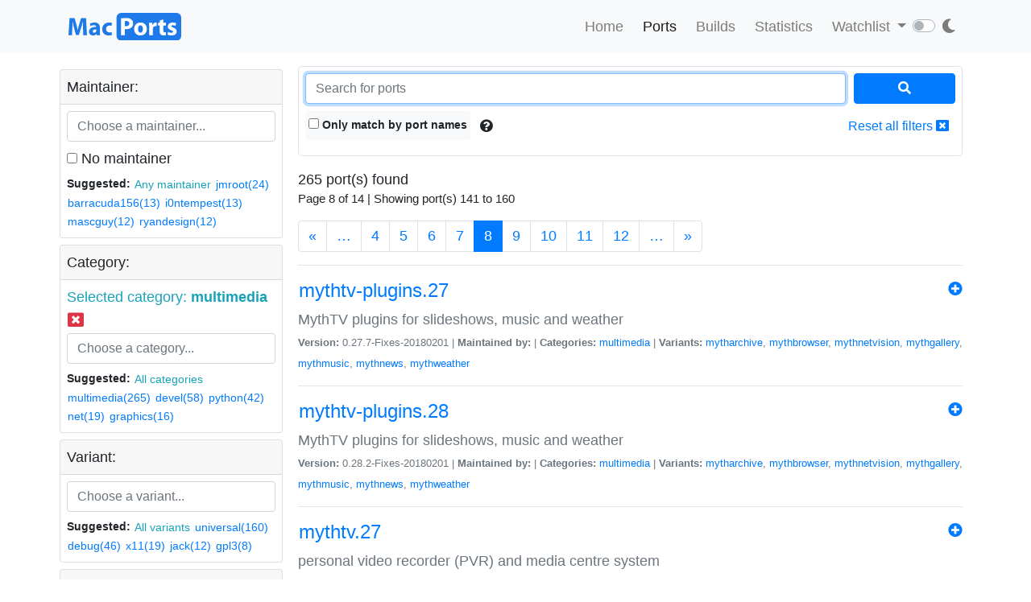

--- FILE ---
content_type: text/html; charset=utf-8
request_url: https://ports.macports.org/search/?selected_facets=categories_exact%3Amultimedia&page=5&page=10&page=9&page=5&page=8&page=6&page=3&page=8
body_size: 6831
content:




<!doctype html>
<html lang="en">
<head>
    <meta charset="utf-8">
    <meta name="viewport" content="width=device-width, initial-scale=1, shrink-to-fit=no">
    <link rel="stylesheet" href="/static/css/bootstrap.min.css">
    <link rel="stylesheet" href="/static/css/main.css">
    <link rel="stylesheet" href="/static/css/darktheme.css" />
    <link rel="shortcut icon" href="/static/images/favicon.ico" />
    <script src="https://cdnjs.cloudflare.com/ajax/libs/popper.js/1.14.7/umd/popper.min.js"
        integrity="sha384-UO2eT0CpHqdSJQ6hJty5KVphtPhzWj9WO1clHTMGa3JDZwrnQq4sF86dIHNDz0W1"
        crossorigin="anonymous"></script>
    <link rel="stylesheet" type="text/css" href="/static/css/all.min.css">
    <script src="/static/js/jquery-3.3.1.min.js"></script>
    <script src="/static/js/bootstrap.min.js"></script>
    <script src="/static/js/typeahead.bundle.js"></script>
    <script src="/static/js/main.js"></script>
    <script src="/static/js/handlebars.min-v4.7.6.js"></script>
    <script src="/static/js/theme.js"></script>
    <script src="/static/js/clamp.js"></script>
    
    <script type="text/javascript" src="/static/js/search.js"></script>
    <script type="text/javascript" src="/static/js/typeahead.bundle.js"></script>
    <script type="text/javascript" src="/static/js/handlebars.min-v4.7.6.js"></script>


    <title>Search ports | MacPorts</title>
</head>
<body>
<script>
    const themeConfig = new ThemeConfig();
    themeConfig.initTheme();
</script>
<nav class="navbar navbar-expand-lg navbar-light bg-light">
    <div class="container">
    <a class="navbar-brand py-2" href="/"><img width="140px" src="/static/images/macports-flat-logo.svg" class="img-fluid"></a>
    <button class="navbar-toggler" type="button" data-toggle="collapse" data-target="#navbarSupportedContent"
            aria-controls="navbarSupportedContent" aria-expanded="false" aria-label="Toggle navigation">
        <span class="navbar-toggler-icon"></span>
    </button>

    <div class="p-0 collapse navbar-collapse" id="navbarSupportedContent">
        
        <ul class="navbar-nav ml-auto p-0">
            <li class="nav-item topnav-li ">
                <a class="nav-link topnav-a" href="/">Home</a>
            </li>
            <li class="nav-item topnav-li active">
                <a class="nav-link topnav-a" href="/search/">Ports</a>
            </li>
            <li class="nav-item topnav-li ">
                <a class="nav-link topnav-a" href="/all_builds/">Builds</a>
            </li>
            <li class="nav-item topnav-li " style="border: 0;">
                <a class="nav-link topnav-a" href="/statistics/">Statistics</a>
            </li>
        
            <li class="nav-item dropdown topnav-li">
                <a class="nav-link dropdown-toggle " href="#" id="navbarDropdown" role="button" data-toggle="dropdown"
                   aria-haspopup="true" aria-expanded="false">
                    Watchlist
                </a>
                <div class="dropdown-menu" aria-labelledby="navbarDropdown">
                    <a class="dropdown-item" href="/accounts/login/">Login</a>
                    <a class="dropdown-item" href="/accounts/signup/">Sign up</a>
                    <div class="dropdown-divider"></div>
                    <a class="dropdown-item text-secondary bg-warning" href="/accounts/github/login/?process=login">Quick GitHub Login<i class="fab fa-github ml-2"></i></a>
                </div>
            </li>
        
        <li class="nav-item ml-4">
                <script type="text/javascript">
                    const darkSwitch = writeDarkSwitch(themeConfig);
                </script>
            </li>
        </ul>
    </div>
    </div>
</nav>
<div class="container" style="max-width: 800px">
    
</div>
<div class="container">
    
    <div class="row mt-3">
        <div class="col-lg-3 col-md-4 p-1 pt-0">
            <div class="card">
                <div class="card-header p-2">
                    Maintainer:
                </div>
                <div class="card-body p-2">
                    <div class="text-info" id="m-facets"></div>
                    <div class="col-12 p-0 m-0">
                        <input id="maintainer-q" class="typeahead form-control" type="text"
                               placeholder="Choose a maintainer...">
                        <img class="maintainer-autocomplete-spinner" id="maintainer-autocomplete-spinner"
                             src="/static/images/tspinner.gif">
                    </div>
                    <label class="mt-2"><input type="checkbox" name="nomaintainer" form="super-form" onchange="this.form.submit();" id="id_nomaintainer"> No maintainer</label>
                    
                    <div class="filter-by-options">
                        <span><strong>Suggested: </strong></span>
                        <button class="btn btn-link text-info p-0 m-0 btn-sm"
                                onclick="appendMaintainerFilter('');$('#super-submit').click();">Any
                            maintainer
                        </button>
                        
                            <button class="btn btn-link p-0 m-0 btn-sm"
                                    onclick="appendMaintainerFilter('jmroot');$('#super-submit').click();">jmroot(24)
                            </button>
                        
                            <button class="btn btn-link p-0 m-0 btn-sm"
                                    onclick="appendMaintainerFilter('barracuda156');$('#super-submit').click();">barracuda156(13)
                            </button>
                        
                            <button class="btn btn-link p-0 m-0 btn-sm"
                                    onclick="appendMaintainerFilter('i0ntempest');$('#super-submit').click();">i0ntempest(13)
                            </button>
                        
                            <button class="btn btn-link p-0 m-0 btn-sm"
                                    onclick="appendMaintainerFilter('mascguy');$('#super-submit').click();">mascguy(12)
                            </button>
                        
                            <button class="btn btn-link p-0 m-0 btn-sm"
                                    onclick="appendMaintainerFilter('ryandesign');$('#super-submit').click();">ryandesign(12)
                            </button>
                        
                    </div>
                
                </div>
            </div>
            <div class="card mt-2">
                <div class="card-header p-2">
                    Category:
                </div>
                <div class="card-body p-2">
                    <div class="text-info" id="c-facets"></div>
                    <div class="col-12 p-0 m-0">
                       <input id="category-q" class="typeahead form-control" type="text"
                           placeholder="Choose a category...">
                    <img class="category-autocomplete-spinner" id="category-autocomplete-spinner"
                         src="/static/images/tspinner.gif">
                    </div>
                     
                    <div class="filter-by-options mt-2">
                        <span><strong>Suggested:</strong> </span>
                        <button class="btn btn-link text-info p-0 m-0 btn-sm"
                                onclick="appendCategoryFilter('');$('#super-submit').click();">All
                            categories
                        </button>
                        
                            <button class="btn btn-link p-0 m-0 btn-sm"
                                    onclick="appendCategoryFilter('multimedia');$('#super-submit').click();">multimedia(265)
                            </button>
                        
                            <button class="btn btn-link p-0 m-0 btn-sm"
                                    onclick="appendCategoryFilter('devel');$('#super-submit').click();">devel(58)
                            </button>
                        
                            <button class="btn btn-link p-0 m-0 btn-sm"
                                    onclick="appendCategoryFilter('python');$('#super-submit').click();">python(42)
                            </button>
                        
                            <button class="btn btn-link p-0 m-0 btn-sm"
                                    onclick="appendCategoryFilter('net');$('#super-submit').click();">net(19)
                            </button>
                        
                            <button class="btn btn-link p-0 m-0 btn-sm"
                                    onclick="appendCategoryFilter('graphics');$('#super-submit').click();">graphics(16)
                            </button>
                        
                    </div>
                
                </div>
            </div>
            <div class="card mt-2">
                <div class="card-header p-2">
                    Variant:
                </div>
                <div class="card-body p-2">
                    <div class="text-info" id="v-facets"></div>
                    <div class="col-12 p-0 m-0">
                        <input id="variant-q" class="typeahead form-control" type="text"
                               placeholder="Choose a variant...">
                        <img class="variant-autocomplete-spinner" id="variant-autocomplete-spinner"
                             src="/static/images/tspinner.gif">
                    </div>
                    
                    <div class="filter-by-options mt-2">
                        <span><strong>Suggested:</strong> </span>
                        <button class="btn btn-link text-info p-0 m-0 btn-sm"
                                onclick="appendVariantFilter('');$('#super-submit').click();">All
                            variants
                        </button>
                        
                            <button class="btn btn-link p-0 m-0 btn-sm"
                                    onclick="appendVariantFilter('universal');$('#super-submit').click();">universal(160)
                            </button>
                        
                            <button class="btn btn-link p-0 m-0 btn-sm"
                                    onclick="appendVariantFilter('debug');$('#super-submit').click();">debug(46)
                            </button>
                        
                            <button class="btn btn-link p-0 m-0 btn-sm"
                                    onclick="appendVariantFilter('x11');$('#super-submit').click();">x11(19)
                            </button>
                        
                            <button class="btn btn-link p-0 m-0 btn-sm"
                                    onclick="appendVariantFilter('jack');$('#super-submit').click();">jack(12)
                            </button>
                        
                            <button class="btn btn-link p-0 m-0 btn-sm"
                                    onclick="appendVariantFilter('gpl3');$('#super-submit').click();">gpl3(8)
                            </button>
                        
                    </div>
                
                </div>
            </div>
            <div class="card mt-2">
                <div class="card-header p-2">
                    File installed:
                </div>
                <div class="card-body p-2" form="super-form">
                    <input type="text" name="installed_file" form="super-form" class="form-control" placeholder="Enter full/ partial path" id="id_installed_file">
                    <button onclick="applyInstalledFilesFilter();" class="btn btn-primary btn-sm mt-2">Apply
                    </button>
                    <button style="display: none" id="clear-installed-files-filter" onclick="clearInstalledFilesFilter();" class="btn btn-link btn-sm mt-2"><i
                            class="fa fa-window-close"></i> Clear
                    </button>
                    <button data-toggle="modal" data-target="#installed-files-help"
                            class="btn text-secondary btn-link btn-sm mt-2"><i class="fa fa-exclamation-circle"></i>
                    </button>
                </div>
            </div>
            <div class="card mt-2">
                    <div class="card-header p-2">
                        Port version:
                    </div>
                    <div class="card-body p-2" form="super-form">
                        <label><input type="checkbox" name="livecheck_uptodate" form="super-form" onchange="this.form.submit();" id="id_livecheck_uptodate"> Up to date</label><br>
                        <label><input type="checkbox" name="livecheck_outdated" form="super-form" onchange="this.form.submit();" id="id_livecheck_outdated"> Outdated</label><br>
                        <label><input type="checkbox" name="livecheck_broken" form="super-form" onchange="this.form.submit();" id="id_livecheck_broken"> Broken check</label>
                        <button style="display: none" id="clear-livecheck-filters" onclick="clearLivecheck();" class="btn btn-sm btn-link p-0 m-0"><i class="fa fa-window-close"></i> Clear livecheck filters</button>
                    </div>
                </div>
        <div class="card mt-2">
                <div class="card-body p-2">
                       <label><input type="checkbox" name="show_deleted_ports" form="super-form" onchange="this.form.submit();" id="id_show_deleted_ports"> Show deleted ports also</label>
                </div>
            </div>
        </div>
        <div class="col-lg-9 col-md-8">
            <form id="super-form" method="get" action="." class="border rounded-lg p-2">
                <div class="form-row">
                    <div class="col-10">
                        <input type="search" name="q" placeholder="Search for ports" class="form-control" autofocus="autofocus" id="id_q">
                    </div>
                    <div class="col-2">
                        <button id="super-submit" style="width: 100%" type="submit" class="btn btn-primary"><i
                                class="fa fa-search"></i></button>
                    </div>
                </div>
                <div class="form-group my-0 py-2 rounded-lg search-by-options">
                    <label class="checkbox-inline rounded bg-light py-2 px-1 mb-0"><input type="checkbox" name="name" form="super-form" onchange="this.form.submit();" id="id_name"> Only match by port
                        names</label>
                    <button type="button" class="btn btn-default border-0 p-2" data-toggle="modal"
                            data-target="#search-help"><i class="fa fa-question-circle"></i></button>
                    <a href="." class="btn btn-link border-0 p-2 float-right">Reset all filters <i
                            class="fa fa-window-close"></i></a>
                </div>

            </form>
            <div id="search-results" class="mt-3">
                
                    <!-- Figuring out a nice descriptive message to put here for an empty query -->
                
                    


265 port(s) found

    <p class="f15">Page 8 of 14 | Showing port(s) 141 to
        160</p>
    <nav aria-label="Page navigation">
        <ul class="pagination">
            
                <li class="page-item"><a class="page-link"
                                         href="?selected_facets=categories_exact%3Amultimedia&amp;page=5&amp;page=10&amp;page=9&amp;page=5&amp;page=8&amp;page=6&amp;page=3&amp;page=8&amp;page=7">&laquo;</a></li>
            

            
                <li class="page-item"><a class="page-link" href="?selected_facets=categories_exact%3Amultimedia&amp;page=5&amp;page=10&amp;page=9&amp;page=5&amp;page=8&amp;page=6&amp;page=3&amp;page=8&amp;page=3">&hellip;</a>
                </li>
            

            
                
            
                
            
                
            
                
                    <li class="page-item"><a class="page-link" href="?selected_facets=categories_exact%3Amultimedia&amp;page=5&amp;page=10&amp;page=9&amp;page=5&amp;page=8&amp;page=6&amp;page=3&amp;page=8&amp;page=4">4</a></li>
                
            
                
                    <li class="page-item"><a class="page-link" href="?selected_facets=categories_exact%3Amultimedia&amp;page=5&amp;page=10&amp;page=9&amp;page=5&amp;page=8&amp;page=6&amp;page=3&amp;page=8&amp;page=5">5</a></li>
                
            
                
                    <li class="page-item"><a class="page-link" href="?selected_facets=categories_exact%3Amultimedia&amp;page=5&amp;page=10&amp;page=9&amp;page=5&amp;page=8&amp;page=6&amp;page=3&amp;page=8&amp;page=6">6</a></li>
                
            
                
                    <li class="page-item"><a class="page-link" href="?selected_facets=categories_exact%3Amultimedia&amp;page=5&amp;page=10&amp;page=9&amp;page=5&amp;page=8&amp;page=6&amp;page=3&amp;page=8&amp;page=7">7</a></li>
                
            
                
                    <li class="active page-item"><span class="page-link">8 <span
                            class="sr-only">(current)</span></span></li>
                
            
                
                    <li class="page-item"><a class="page-link" href="?selected_facets=categories_exact%3Amultimedia&amp;page=5&amp;page=10&amp;page=9&amp;page=5&amp;page=8&amp;page=6&amp;page=3&amp;page=8&amp;page=9">9</a></li>
                
            
                
                    <li class="page-item"><a class="page-link" href="?selected_facets=categories_exact%3Amultimedia&amp;page=5&amp;page=10&amp;page=9&amp;page=5&amp;page=8&amp;page=6&amp;page=3&amp;page=8&amp;page=10">10</a></li>
                
            
                
                    <li class="page-item"><a class="page-link" href="?selected_facets=categories_exact%3Amultimedia&amp;page=5&amp;page=10&amp;page=9&amp;page=5&amp;page=8&amp;page=6&amp;page=3&amp;page=8&amp;page=11">11</a></li>
                
            
                
                    <li class="page-item"><a class="page-link" href="?selected_facets=categories_exact%3Amultimedia&amp;page=5&amp;page=10&amp;page=9&amp;page=5&amp;page=8&amp;page=6&amp;page=3&amp;page=8&amp;page=12">12</a></li>
                
            
                
            
                
            

            
                <li class="page-item"><a class="page-link" href="?selected_facets=categories_exact%3Amultimedia&amp;page=5&amp;page=10&amp;page=9&amp;page=5&amp;page=8&amp;page=6&amp;page=3&amp;page=8&amp;page=13">&hellip;</a>
                </li>
            

            
                <li class="page-item"><a class="page-link" href="?selected_facets=categories_exact%3Amultimedia&amp;page=5&amp;page=10&amp;page=9&amp;page=5&amp;page=8&amp;page=6&amp;page=3&amp;page=8&amp;page=9">&raquo;</a>
                </li>
            
        </ul>
    </nav>


                <hr>
                
                    <div>
                        <a class="btn btn-link text-primary p-0" href="/port/mythtv-plugins.27/">
                            <h4>mythtv-plugins.27</h4></a>
                        <span class="float-right" >
                            <a href="/accounts/login/"><i class="fa fa-plus-circle"></i></a>
                        </span>
                        <p class="mb-0 text-secondary" style="font-size: 18px">MythTV plugins for slideshows, music and weather</p>
                        <span class="text-secondary" style="font-size: 13px">
                            <strong>Version:</strong>
                            0.27.7-Fixes-20180201
                            |
                            <strong>Maintained by:</strong>
                            
                            |
                            <strong>Categories:</strong>
                            
                                <a href="/category/multimedia/">multimedia</a>
                            
                            |
                            <strong>Variants:</strong>
                            
                                <a href="/variant/mytharchive/">mytharchive</a>, 
                            
                                <a href="/variant/mythbrowser/">mythbrowser</a>, 
                            
                                <a href="/variant/mythnetvision/">mythnetvision</a>, 
                            
                                <a href="/variant/mythgallery/">mythgallery</a>, 
                            
                                <a href="/variant/mythmusic/">mythmusic</a>, 
                            
                                <a href="/variant/mythnews/">mythnews</a>, 
                            
                                <a href="/variant/mythweather/">mythweather</a>
                            

                </span>
                    </div>
                    <hr>
                    
                    <div>
                        <a class="btn btn-link text-primary p-0" href="/port/mythtv-plugins.28/">
                            <h4>mythtv-plugins.28</h4></a>
                        <span class="float-right" >
                            <a href="/accounts/login/"><i class="fa fa-plus-circle"></i></a>
                        </span>
                        <p class="mb-0 text-secondary" style="font-size: 18px">MythTV plugins for slideshows, music and weather</p>
                        <span class="text-secondary" style="font-size: 13px">
                            <strong>Version:</strong>
                            0.28.2-Fixes-20180201
                            |
                            <strong>Maintained by:</strong>
                            
                            |
                            <strong>Categories:</strong>
                            
                                <a href="/category/multimedia/">multimedia</a>
                            
                            |
                            <strong>Variants:</strong>
                            
                                <a href="/variant/mytharchive/">mytharchive</a>, 
                            
                                <a href="/variant/mythbrowser/">mythbrowser</a>, 
                            
                                <a href="/variant/mythnetvision/">mythnetvision</a>, 
                            
                                <a href="/variant/mythgallery/">mythgallery</a>, 
                            
                                <a href="/variant/mythmusic/">mythmusic</a>, 
                            
                                <a href="/variant/mythnews/">mythnews</a>, 
                            
                                <a href="/variant/mythweather/">mythweather</a>
                            

                </span>
                    </div>
                    <hr>
                    
                    <div>
                        <a class="btn btn-link text-primary p-0" href="/port/mythtv.27/">
                            <h4>mythtv.27</h4></a>
                        <span class="float-right" >
                            <a href="/accounts/login/"><i class="fa fa-plus-circle"></i></a>
                        </span>
                        <p class="mb-0 text-secondary" style="font-size: 18px">personal video recorder (PVR) and media centre system</p>
                        <span class="text-secondary" style="font-size: 13px">
                            <strong>Version:</strong>
                            3c7582e9
                            |
                            <strong>Maintained by:</strong>
                            
                            |
                            <strong>Categories:</strong>
                            
                                <a href="/category/multimedia/">multimedia</a>
                            
                            |
                            <strong>Variants:</strong>
                            

                </span>
                    </div>
                    <hr>
                    
                    <div>
                        <a class="btn btn-link text-primary p-0" href="/port/mythtv.28/">
                            <h4>mythtv.28</h4></a>
                        <span class="float-right" >
                            <a href="/accounts/login/"><i class="fa fa-plus-circle"></i></a>
                        </span>
                        <p class="mb-0 text-secondary" style="font-size: 18px">installs complete MythTV system</p>
                        <span class="text-secondary" style="font-size: 13px">
                            <strong>Version:</strong>
                            0.28.2-Fixes-20180201
                            |
                            <strong>Maintained by:</strong>
                            
                            |
                            <strong>Categories:</strong>
                            
                                <a href="/category/multimedia/">multimedia</a>
                            
                            |
                            <strong>Variants:</strong>
                            

                </span>
                    </div>
                    <hr>
                    
                    <div>
                        <a class="btn btn-link text-primary p-0" href="/port/mythweb.27/">
                            <h4>mythweb.27</h4></a>
                        <span class="float-right" >
                            <a href="/accounts/login/"><i class="fa fa-plus-circle"></i></a>
                        </span>
                        <p class="mb-0 text-secondary" style="font-size: 18px">control your Myth system via a web browser</p>
                        <span class="text-secondary" style="font-size: 13px">
                            <strong>Version:</strong>
                            0.27.4-Fixes-20160720
                            |
                            <strong>Maintained by:</strong>
                            
                            |
                            <strong>Categories:</strong>
                            
                                <a href="/category/multimedia/">multimedia</a>
                            
                                <a href="/category/www/">www</a>
                            
                            |
                            <strong>Variants:</strong>
                            

                </span>
                    </div>
                    <hr>
                    
                    <div>
                        <a class="btn btn-link text-primary p-0" href="/port/mythweb.28/">
                            <h4>mythweb.28</h4></a>
                        <span class="float-right" >
                            <a href="/accounts/login/"><i class="fa fa-plus-circle"></i></a>
                        </span>
                        <p class="mb-0 text-secondary" style="font-size: 18px">control your Myth system via a web browser</p>
                        <span class="text-secondary" style="font-size: 13px">
                            <strong>Version:</strong>
                            0.28.1-Fixes-20170719
                            |
                            <strong>Maintained by:</strong>
                            
                            |
                            <strong>Categories:</strong>
                            
                                <a href="/category/multimedia/">multimedia</a>
                            
                                <a href="/category/www/">www</a>
                            
                            |
                            <strong>Variants:</strong>
                            

                </span>
                    </div>
                    <hr>
                    
                    <div>
                        <a class="btn btn-link text-primary p-0" href="/port/ncmc/">
                            <h4>ncmc</h4></a>
                        <span class="float-right" >
                            <a href="/accounts/login/"><i class="fa fa-plus-circle"></i></a>
                        </span>
                        <p class="mb-0 text-secondary" style="font-size: 18px">Netease ncm format decryption utility</p>
                        <span class="text-secondary" style="font-size: 13px">
                            <strong>Version:</strong>
                            0.2.11
                            |
                            <strong>Maintained by:</strong>
                            
                                <a href="/maintainer/i0ntempest/">i0ntempest</a>
                            
                            |
                            <strong>Categories:</strong>
                            
                                <a href="/category/sysutils/">sysutils</a>
                            
                                <a href="/category/multimedia/">multimedia</a>
                            
                            |
                            <strong>Variants:</strong>
                            
                                <a href="/variant/universal/">universal</a>
                            

                </span>
                    </div>
                    <hr>
                    
                    <div>
                        <a class="btn btn-link text-primary p-0" href="/port/ncmdump/">
                            <h4>ncmdump</h4></a>
                        <span class="float-right" >
                            <a href="/accounts/login/"><i class="fa fa-plus-circle"></i></a>
                        </span>
                        <p class="mb-0 text-secondary" style="font-size: 18px">Netease ncm format decryption utility</p>
                        <span class="text-secondary" style="font-size: 13px">
                            <strong>Version:</strong>
                            0.8.0
                            |
                            <strong>Maintained by:</strong>
                            
                                <a href="/maintainer/i0ntempest/">i0ntempest</a>
                            
                            |
                            <strong>Categories:</strong>
                            
                                <a href="/category/sysutils/">sysutils</a>
                            
                                <a href="/category/multimedia/">multimedia</a>
                            
                            |
                            <strong>Variants:</strong>
                            
                                <a href="/variant/universal/">universal</a>
                            

                </span>
                    </div>
                    <hr>
                    
                    <div>
                        <a class="btn btn-link text-primary p-0" href="/port/NicePlayer/">
                            <h4>NicePlayer</h4></a>
                        <span class="float-right" >
                            <a href="/accounts/login/"><i class="fa fa-plus-circle"></i></a>
                        </span>
                        <p class="mb-0 text-secondary" style="font-size: 18px">Multi-engine Fullscreen Video Player</p>
                        <span class="text-secondary" style="font-size: 13px">
                            <strong>Version:</strong>
                            0.95
                            |
                            <strong>Maintained by:</strong>
                            
                            |
                            <strong>Categories:</strong>
                            
                                <a href="/category/aqua/">aqua</a>
                            
                                <a href="/category/multimedia/">multimedia</a>
                            
                            |
                            <strong>Variants:</strong>
                            
                                <a href="/variant/universal/">universal</a>
                            

                </span>
                    </div>
                    <hr>
                    
                    <div>
                        <a class="btn btn-link text-primary p-0" href="/port/ocamlsdl/">
                            <h4>ocamlsdl</h4></a>
                        <span class="float-right" >
                            <a href="/accounts/login/"><i class="fa fa-plus-circle"></i></a>
                        </span>
                        <p class="mb-0 text-secondary" style="font-size: 18px">OCaml bindings for SDL</p>
                        <span class="text-secondary" style="font-size: 13px">
                            <strong>Version:</strong>
                            0.9.1
                            |
                            <strong>Maintained by:</strong>
                            
                            |
                            <strong>Categories:</strong>
                            
                                <a href="/category/devel/">devel</a>
                            
                                <a href="/category/multimedia/">multimedia</a>
                            
                                <a href="/category/ocaml/">ocaml</a>
                            
                            |
                            <strong>Variants:</strong>
                            

                </span>
                    </div>
                    <hr>
                    
                    <div>
                        <a class="btn btn-link text-primary p-0" href="/port/ogmtools/">
                            <h4>ogmtools</h4></a>
                        <span class="float-right" >
                            <a href="/accounts/login/"><i class="fa fa-plus-circle"></i></a>
                        </span>
                        <p class="mb-0 text-secondary" style="font-size: 18px">OGG media streams manipulation tools.</p>
                        <span class="text-secondary" style="font-size: 13px">
                            <strong>Version:</strong>
                            1.5
                            |
                            <strong>Maintained by:</strong>
                            
                            |
                            <strong>Categories:</strong>
                            
                                <a href="/category/multimedia/">multimedia</a>
                            
                                <a href="/category/audio/">audio</a>
                            
                            |
                            <strong>Variants:</strong>
                            
                                <a href="/variant/universal/">universal</a>
                            

                </span>
                    </div>
                    <hr>
                    
                    <div>
                        <a class="btn btn-link text-primary p-0" href="/port/openh264/">
                            <h4>openh264</h4></a>
                        <span class="float-right" >
                            <a href="/accounts/login/"><i class="fa fa-plus-circle"></i></a>
                        </span>
                        <p class="mb-0 text-secondary" style="font-size: 18px">Open-source H.264 codec</p>
                        <span class="text-secondary" style="font-size: 13px">
                            <strong>Version:</strong>
                            2.6.0
                            |
                            <strong>Maintained by:</strong>
                            
                            |
                            <strong>Categories:</strong>
                            
                                <a href="/category/multimedia/">multimedia</a>
                            
                            |
                            <strong>Variants:</strong>
                            
                                <a href="/variant/universal/">universal</a>
                            

                </span>
                    </div>
                    <hr>
                    
                    <div>
                        <a class="btn btn-link text-primary p-0" href="/port/openshot-qt/">
                            <h4>openshot-qt</h4></a>
                        <span class="float-right" >
                            <a href="/accounts/login/"><i class="fa fa-plus-circle"></i></a>
                        </span>
                        <p class="mb-0 text-secondary" style="font-size: 18px">simple and powerful video editor</p>
                        <span class="text-secondary" style="font-size: 13px">
                            <strong>Version:</strong>
                            3.1.1
                            |
                            <strong>Maintained by:</strong>
                            
                            |
                            <strong>Categories:</strong>
                            
                                <a href="/category/multimedia/">multimedia</a>
                            
                            |
                            <strong>Variants:</strong>
                            
                                <a href="/variant/universal/">universal</a>
                            

                </span>
                    </div>
                    <hr>
                    
                    <div>
                        <a class="btn btn-link text-primary p-0" href="/port/p5-net-upnp/">
                            <h4>p5-net-upnp</h4></a>
                        <span class="float-right" >
                            <a href="/accounts/login/"><i class="fa fa-plus-circle"></i></a>
                        </span>
                        <p class="mb-0 text-secondary" style="font-size: 18px">Net::UPnP: Perl extension for UPnP</p>
                        <span class="text-secondary" style="font-size: 13px">
                            <strong>Version:</strong>
                            1.4.6
                            |
                            <strong>Maintained by:</strong>
                            
                            |
                            <strong>Categories:</strong>
                            
                                <a href="/category/net/">net</a>
                            
                                <a href="/category/multimedia/">multimedia</a>
                            
                                <a href="/category/perl/">perl</a>
                            
                            |
                            <strong>Variants:</strong>
                            

                </span>
                    </div>
                    <hr>
                    
                    <div>
                        <a class="btn btn-link text-primary p-0" href="/port/p5.28-net-upnp/">
                            <h4>p5.28-net-upnp</h4></a>
                        <span class="float-right" >
                            <a href="/accounts/login/"><i class="fa fa-plus-circle"></i></a>
                        </span>
                        <p class="mb-0 text-secondary" style="font-size: 18px">Net::UPnP: Perl extension for UPnP</p>
                        <span class="text-secondary" style="font-size: 13px">
                            <strong>Version:</strong>
                            1.4.6
                            |
                            <strong>Maintained by:</strong>
                            
                            |
                            <strong>Categories:</strong>
                            
                                <a href="/category/net/">net</a>
                            
                                <a href="/category/multimedia/">multimedia</a>
                            
                                <a href="/category/perl/">perl</a>
                            
                            |
                            <strong>Variants:</strong>
                            

                </span>
                    </div>
                    <hr>
                    
                    <div>
                        <a class="btn btn-link text-primary p-0" href="/port/p5.30-net-upnp/">
                            <h4>p5.30-net-upnp</h4></a>
                        <span class="float-right" >
                            <a href="/accounts/login/"><i class="fa fa-plus-circle"></i></a>
                        </span>
                        <p class="mb-0 text-secondary" style="font-size: 18px">Net::UPnP: Perl extension for UPnP</p>
                        <span class="text-secondary" style="font-size: 13px">
                            <strong>Version:</strong>
                            1.4.6
                            |
                            <strong>Maintained by:</strong>
                            
                            |
                            <strong>Categories:</strong>
                            
                                <a href="/category/net/">net</a>
                            
                                <a href="/category/multimedia/">multimedia</a>
                            
                                <a href="/category/perl/">perl</a>
                            
                            |
                            <strong>Variants:</strong>
                            

                </span>
                    </div>
                    <hr>
                    
                    <div>
                        <a class="btn btn-link text-primary p-0" href="/port/p5.32-net-upnp/">
                            <h4>p5.32-net-upnp</h4></a>
                        <span class="float-right" >
                            <a href="/accounts/login/"><i class="fa fa-plus-circle"></i></a>
                        </span>
                        <p class="mb-0 text-secondary" style="font-size: 18px">Net::UPnP: Perl extension for UPnP</p>
                        <span class="text-secondary" style="font-size: 13px">
                            <strong>Version:</strong>
                            1.4.6
                            |
                            <strong>Maintained by:</strong>
                            
                            |
                            <strong>Categories:</strong>
                            
                                <a href="/category/net/">net</a>
                            
                                <a href="/category/multimedia/">multimedia</a>
                            
                                <a href="/category/perl/">perl</a>
                            
                            |
                            <strong>Variants:</strong>
                            

                </span>
                    </div>
                    <hr>
                    
                    <div>
                        <a class="btn btn-link text-primary p-0" href="/port/p5.34-net-upnp/">
                            <h4>p5.34-net-upnp</h4></a>
                        <span class="float-right" >
                            <a href="/accounts/login/"><i class="fa fa-plus-circle"></i></a>
                        </span>
                        <p class="mb-0 text-secondary" style="font-size: 18px">Net::UPnP: Perl extension for UPnP</p>
                        <span class="text-secondary" style="font-size: 13px">
                            <strong>Version:</strong>
                            1.4.6
                            |
                            <strong>Maintained by:</strong>
                            
                            |
                            <strong>Categories:</strong>
                            
                                <a href="/category/net/">net</a>
                            
                                <a href="/category/multimedia/">multimedia</a>
                            
                                <a href="/category/perl/">perl</a>
                            
                            |
                            <strong>Variants:</strong>
                            

                </span>
                    </div>
                    <hr>
                    
                    <div>
                        <a class="btn btn-link text-primary p-0" href="/port/p8-platform/">
                            <h4>p8-platform</h4></a>
                        <span class="float-right" >
                            <a href="/accounts/login/"><i class="fa fa-plus-circle"></i></a>
                        </span>
                        <p class="mb-0 text-secondary" style="font-size: 18px">Pulse-Eight platform library</p>
                        <span class="text-secondary" style="font-size: 13px">
                            <strong>Version:</strong>
                            2.1.0.1
                            |
                            <strong>Maintained by:</strong>
                            
                            |
                            <strong>Categories:</strong>
                            
                                <a href="/category/multimedia/">multimedia</a>
                            
                            |
                            <strong>Variants:</strong>
                            
                                <a href="/variant/debug/">debug</a>, 
                            
                                <a href="/variant/universal/">universal</a>
                            

                </span>
                    </div>
                    <hr>
                    
                    <div>
                        <a class="btn btn-link text-primary p-0" href="/port/parabolic/">
                            <h4>parabolic</h4></a>
                        <span class="float-right" >
                            <a href="/accounts/login/"><i class="fa fa-plus-circle"></i></a>
                        </span>
                        <p class="mb-0 text-secondary" style="font-size: 18px">Download web video and audio</p>
                        <span class="text-secondary" style="font-size: 13px">
                            <strong>Version:</strong>
                            2024.12.1
                            |
                            <strong>Maintained by:</strong>
                            
                                <a href="/maintainer/nlogozzo/">nlogozzo</a>
                            
                            |
                            <strong>Categories:</strong>
                            
                                <a href="/category/net/">net</a>
                            
                                <a href="/category/multimedia/">multimedia</a>
                            
                                <a href="/category/gnome/">gnome</a>
                            
                            |
                            <strong>Variants:</strong>
                            
                                <a href="/variant/debug/">debug</a>, 
                            
                                <a href="/variant/secret/">secret</a>, 
                            
                                <a href="/variant/universal/">universal</a>
                            

                </span>
                    </div>
                    <hr>
                    

                


265 port(s) found

    <p class="f15">Page 8 of 14 | Showing port(s) 141 to
        160</p>
    <nav aria-label="Page navigation">
        <ul class="pagination">
            
                <li class="page-item"><a class="page-link"
                                         href="?selected_facets=categories_exact%3Amultimedia&amp;page=5&amp;page=10&amp;page=9&amp;page=5&amp;page=8&amp;page=6&amp;page=3&amp;page=8&amp;page=7">&laquo;</a></li>
            

            
                <li class="page-item"><a class="page-link" href="?selected_facets=categories_exact%3Amultimedia&amp;page=5&amp;page=10&amp;page=9&amp;page=5&amp;page=8&amp;page=6&amp;page=3&amp;page=8&amp;page=3">&hellip;</a>
                </li>
            

            
                
            
                
            
                
            
                
                    <li class="page-item"><a class="page-link" href="?selected_facets=categories_exact%3Amultimedia&amp;page=5&amp;page=10&amp;page=9&amp;page=5&amp;page=8&amp;page=6&amp;page=3&amp;page=8&amp;page=4">4</a></li>
                
            
                
                    <li class="page-item"><a class="page-link" href="?selected_facets=categories_exact%3Amultimedia&amp;page=5&amp;page=10&amp;page=9&amp;page=5&amp;page=8&amp;page=6&amp;page=3&amp;page=8&amp;page=5">5</a></li>
                
            
                
                    <li class="page-item"><a class="page-link" href="?selected_facets=categories_exact%3Amultimedia&amp;page=5&amp;page=10&amp;page=9&amp;page=5&amp;page=8&amp;page=6&amp;page=3&amp;page=8&amp;page=6">6</a></li>
                
            
                
                    <li class="page-item"><a class="page-link" href="?selected_facets=categories_exact%3Amultimedia&amp;page=5&amp;page=10&amp;page=9&amp;page=5&amp;page=8&amp;page=6&amp;page=3&amp;page=8&amp;page=7">7</a></li>
                
            
                
                    <li class="active page-item"><span class="page-link">8 <span
                            class="sr-only">(current)</span></span></li>
                
            
                
                    <li class="page-item"><a class="page-link" href="?selected_facets=categories_exact%3Amultimedia&amp;page=5&amp;page=10&amp;page=9&amp;page=5&amp;page=8&amp;page=6&amp;page=3&amp;page=8&amp;page=9">9</a></li>
                
            
                
                    <li class="page-item"><a class="page-link" href="?selected_facets=categories_exact%3Amultimedia&amp;page=5&amp;page=10&amp;page=9&amp;page=5&amp;page=8&amp;page=6&amp;page=3&amp;page=8&amp;page=10">10</a></li>
                
            
                
                    <li class="page-item"><a class="page-link" href="?selected_facets=categories_exact%3Amultimedia&amp;page=5&amp;page=10&amp;page=9&amp;page=5&amp;page=8&amp;page=6&amp;page=3&amp;page=8&amp;page=11">11</a></li>
                
            
                
                    <li class="page-item"><a class="page-link" href="?selected_facets=categories_exact%3Amultimedia&amp;page=5&amp;page=10&amp;page=9&amp;page=5&amp;page=8&amp;page=6&amp;page=3&amp;page=8&amp;page=12">12</a></li>
                
            
                
            
                
            

            
                <li class="page-item"><a class="page-link" href="?selected_facets=categories_exact%3Amultimedia&amp;page=5&amp;page=10&amp;page=9&amp;page=5&amp;page=8&amp;page=6&amp;page=3&amp;page=8&amp;page=13">&hellip;</a>
                </li>
            

            
                <li class="page-item"><a class="page-link" href="?selected_facets=categories_exact%3Amultimedia&amp;page=5&amp;page=10&amp;page=9&amp;page=5&amp;page=8&amp;page=6&amp;page=3&amp;page=8&amp;page=9">&raquo;</a>
                </li>
            
        </ul>
    </nav>


            </div>
            <div id="search-help" class="modal fade" role="dialog">
                <div class="modal-dialog">
                    <div class="modal-content">
                        <div class="modal-header">
                            <h4 class="modal-title">Only search by port names</h4>
                            <button type="button" class="close" data-dismiss="modal">&times;</button>
                        </div>
                        <div class="modal-body">
                            If this is selected, then results are displayed by matching the query with only the port
                            names. Otherwise, "description" is also used to find results.<br>
                        </div>
                        <div class="modal-footer">
                            <button type="button" class="btn btn-default" data-dismiss="modal">Close</button>
                        </div>
                    </div>
                </div>
            </div>
            <div id="installed-files-help" class="modal fade" role="dialog">
                <div class="modal-dialog">
                    <div class="modal-content">
                        <div class="modal-header">
                            <h4 class="modal-title">Important information regarding this filter</h4>
                            <button type="button" class="close" data-dismiss="modal">&times;</button>
                        </div>
                        <div class="modal-body">
                            The application fetches data for installed files from the buildbot every time a port is
                            built. The application does not have information about the ports which have never been built since its inception.

                            <br><br>
                            This filter searches for the files in the most recent successful build of a port, if available
                            in application database.
                        </div>
                        <div class="modal-footer">
                            <button type="button" class="btn btn-default" data-dismiss="modal">Close</button>
                        </div>
                    </div>
                </div>
            </div>
        </div>
    </div>

</div>
<br><br>
<div class="bg-footer">
    <div class="container p-4 text-light">
        <div class="row">
            <div class="col-lg-4">
                <strong>
                    Quick Links:</strong>
                    <ul>
                        <li><a class="footer-links" href="/about/">About</a></li>
                        <li><a class="footer-links" href="/statistics/faq/">Statistics FAQ</a></li>
                        <li><a class="footer-links" href="https://github.com/macports/macports-webapp">Git Repository</a></li>
                        <li><a class="footer-links" href="https://github.com/macports/macports-webapp/tree/master/docs">Documentation</a></li>
                        <li><a class="footer-links" href="/api/v1/">API</a></li>
                        <li><a class="footer-links" href="https://github.com/macports/macports-webapp/issues">Issues</a></li>
                    </ul>
            </div>
            <div class="col-lg-4">
                <strong>MacPorts</strong>
                <ul>
                    <li><a class="footer-links" href="https://www.macports.org">MacPorts Home</a></li>
                    <li><a class="footer-links" href="https://www.macports.org/install.php">Install MacPorts</a></li>
                    <li><a class="footer-links" href="https://trac.macports.org/wiki/FAQ">MacPorts FAQ</a></li>
                    <li><a class="footer-links" href="https://www.macports.org/news/">MacPorts News</a></li>
                </ul>
            </div>
            <div class="col-lg-4">
                Port Information was updated:<br>
                <i class="footer-links">2 hours ago</i><br>
                <i><a class="footer-links" href="https://github.com/macports/macports-ports/commits/008574e16aa729c99728a26827266ce70433c5ff
/">008574e1</a></i><br><br>

                Most recent build (in app's database) ran:<br>
                <i><a class="footer-links" href="/all_builds/">2 hours ago</a></i><br><br>

                Latest stats submission was received:<br>
                <i><a class="footer-links" href="/statistics/">4 minutes ago</a></i><br><br>

            </div>
    </div>
    </div>
</div>




</body>
</html>
